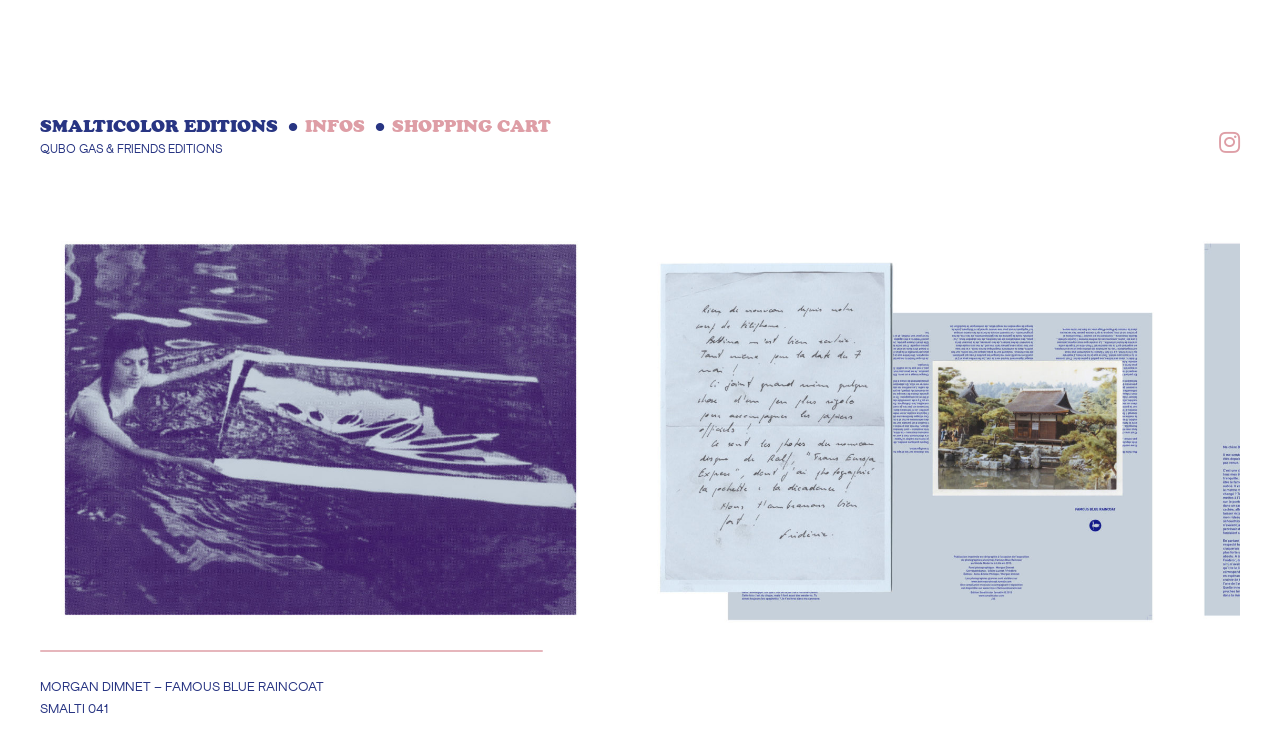

--- FILE ---
content_type: text/css; charset=utf-8
request_url: https://smalticolor.com/wp-content/cache/min/1/wp-content/themes/qubogas/style.css?ver=1743757480
body_size: 3283
content:
@font-face{font-display:swap;font-family:'coop';src:url(../../../../../../themes/qubogas/coopbl-webfont.woff2) format('woff2'),url(../../../../../../themes/qubogas/coopbl-webfont.woff) format('woff');font-weight:400;font-style:normal}@font-face{font-display:swap;font-family:'ath';src:url(../../../../../../themes/qubogas/athletics_regular-webfont.woff2) format('woff2'),url(../../../../../../themes/qubogas/athletics_regular-webfont.woff) format('woff');font-weight:400;font-style:normal}body{background-color:#FFF;color:#283583;font-size:13px}body .site{padding:0;margin-top:0;margin-bottom:0;box-shadow:none}body.woocommerce-page .site{margin-top:50px}body.custom-font-enabled{font-family:ath,Helvetica,Arial,sans-serif}.entry-content img,.comment-content img,.widget img,img.header-image,.author-avatar img,img.wp-post-image{border-radius:0;box-shadow:none}a{outline:none;color:#283583}a:hover{text-decoration:none;color:#283583}a:focus{outline:0 dotted}.entry-header .entry-title{font-size:13px}.entry-content h1,.comment-content h1{font-size:13px;font-weight:400;text-transform:uppercase}.site{max-width:100%}.site-content article{border-bottom:0;margin-bottom:0;padding-bottom:0}.site-header{padding:0 40px 20px;margin-top:100px}.main-navigation{margin-top:0;display:inline-block}.main-navigation li{font-family:coop;font-size:18px;margin:0}.main-navigation li:before,.alm-filters-container .alm-filter li:before{content:"•";color:#283583;margin:0 2px;font-size:30px;line-height:0;vertical-align:sub}.alm-filters-container .alm-filter li:first-child:before{display:none}.alm-filters-container .alm-filter li:before{color:#de9ea6;font-family:coop;font-size:14px;margin:0 5px 0 0;vertical-align:unset}.main-navigation li a{color:#de9ea6;line-height:1.6}.main-navigation li a:hover,.main-navigation li a:focus{color:#283583}.main-navigation .current-menu-item>a,.main-navigation .current-menu-ancestor>a,.main-navigation .current_page_item>a,.main-navigation .current_page_ancestor>a{color:#283583;font-weight:400}.main-navigation ul.nav-menu,.main-navigation div.nav-menu>ul{border-bottom:0;border-top:0}hgroup{display:inline-block}.site-header{padding:10px 40px 10px;margin-top:150px;position:sticky;position:-webkit-sticky;top:0;z-index:2;background:#FFF;display:inline-block;width:calc(100% - 80px)}.site-header h1{font-size:18px;text-transform:uppercase}.site-header h1 a{color:#283583;font-family:coop;font-weight:lighter}.site-header h1 a:hover{color:#de9ea6}.site-content{margin:0}footer[role="contentinfo"]{border-top:0;max-width:100%;margin-top:0;padding-top:10px}.site-info{padding:0 40px;color:#283583;font-size:11px}#box{overflow-y:visible;overflow-x:auto;white-space:nowrap;vertical-align:text-top;margin:0;padding:0;clear:both}a.lkprojhome:nth-child(2n+1) .jaune,a.lkprojhome .vert,a.grid-item:nth-child(2n+1) .jaune,a.grid-item .vert{display:block}a.lkprojhome:nth-child(2n+1) .vert,a.lkprojhome .jaune,a.grid-item:nth-child(2n+1) .vert,a.grid-item .jaune{display:none}.vert #titreprojet{color:#283583}.lkprojhome{display:table-cell;white-space:normal;line-height:0;vertical-align:top;text-align:center;background-size:cover!important;border:5px solid #FFF;position:relative}.lkprojhome:first-child{border-left:0}#box img{height:calc(100vh - 400px);width:auto;max-width:unset}div#contprojet{position:absolute;top:0;left:0;width:100%;height:100%;background-size:cover!important;opacity:0;transition:all 0.3s linear;-webkit-transition:all 0.3s linear;-moz-transition:all 0.3s linear}a:hover.lkprojhome #contprojet,a:hover.grid-item #contprojet{opacity:1;transition:all 0.3s linear;-webkit-transition:all 0.3s linear;-moz-transition:all 0.3s linear}div#titreprojet{position:absolute;top:50%;left:50%;transform:translate(-50%,-50%);font-family:coop;font-size:20px;text-transform:uppercase;color:#283583;line-height:1;width:calc(100% - 40px);padding:0 20px;text-align:center;transition:all 0.3s linear;-webkit-transition:all 0.3s linear;-moz-transition:all 0.3s linear;text-shadow:1px 0 0 #fff,-1px 0 0 #fff,0 1px 0 #fff,0 -1px 0 #fff,1px 1px #fff,-1px -1px 0 #fff,1px -1px 0 #fff,-1px 1px 0 #fff}div#titreprojet span{display:block}div#main{padding:0 40px}.single-oeuvre .entry-content,.page-template-news .entry-content,.page-template-default .entry-content{width:100%;max-width:800px}.tos-desktop .tos-wrapper.tos-fixed{background-color:rgba(255,255,255,1)}.tos-wrapper .tos-caption{text-shadow:none;color:#283583}.unenews{margin-bottom:60px;display:inline-block;width:100%}.unenews .entry-content{position:relative}.unenews .entry-content:after{border-bottom:2px dotted #de9ea6;display:block;position:absolute;content:"";width:400px;padding-top:16px;margin:0 auto;left:50%;transform:translateX(-50%)}.unenews:nth-last-child(2) .entry-content:after{display:none}.unenews:nth-last-child(2){margin-bottom:0}.grid-item{width:calc(33.3333% - 20px);margin:0 10px 20px;line-height:0;position:relative}.alm-listing .alm-reveal{outline:0;display:flex;flex-wrap:wrap;width:calc(100% + 20px);margin-left:-10px;max-width:1400px}.mCS-light-3.mCSB_scrollTools_horizontal .mCSB_dragger .mCSB_dragger_bar,.mCS-dark-3.mCSB_scrollTools_horizontal .mCSB_dragger .mCSB_dragger_bar,.mCS-light-3.mCSB_scrollTools_horizontal .mCSB_draggerRail,.mCS-dark-3.mCSB_scrollTools_horizontal .mCSB_draggerRail{width:100%;height:2px;margin:5px 0}.mCS-light-3.mCSB_scrollTools_horizontal .mCSB_draggerRail{background:#283583}.mCS-light-3.mCSB_scrollTools_horizontal .mCSB_dragger .mCSB_dragger_bar{background:#de9ea6}.tos-pagination.tos-thumbnails{display:none!important}.alm-filters-container .alm-filter li div.alm-filter--link:before,.alm-filters-container .alm-filter li div.alm-filter--link.field-radio:after{display:none!important}.alm-filters-container .alm-filter li{display:inline-block!important}.alm-filters-container .alm-filter li div.alm-filter--link{padding:0!important;margin:0 0 6px;display:inline-block!important;margin-right:5px!important}.alm-filters-container .alm-filter li div.alm-filter--link{font-size:13px!important;color:#283583!important;font-family:coop!important;text-transform:uppercase!important;min-height:10px!important}.alm-filters-container .alm-filter li div.alm-filter--link:focus,.alm-filters-container .alm-filter li div.alm-filter--link:hover{color:#de9ea6!important;outline:none}.alm-filters-container .alm-filter li div.alm-filter--link.active{color:#de9ea6!important}.tos-wrapper .tos-caption{font-size:11px}.tos-close,.tos-next,.tos-prev{background:#FFF}.tos-close span:before,.tos-prev span{border-bottom:2px solid #283583;border-left:2px solid #283583}.tos-close span:after,.tos-next span{border-top:2px solid #283583;border-right:2px solid #283583}.mCSB_horizontal.mCSB_inside>.mCSB_container{margin-bottom:16px}button.alm-load-more-btn.more.done{display:none}.single-oeuvre h1.entry-title,.unenews h1.entry-title{margin-bottom:0}.videoWrapper{position:absolute;top:0;left:0;height:100%;width:600px}.lkprojhome.projvideo{width:600px}.videoWrapper a{display:none}.videoWrapper p{display:none}div#headrs{float:right;font-size:24px;position:absolute;right:40px;bottom:35px}div#headrs a{position:absolute;right:0}a.lkfb{right:30px!important;top:2px;font-size:19px}a.lkfb:hover{color:#de9ea6}a.lkinsta{color:#de9ea6}a.lkinsta:hover{color:#283583}.page-template-news .lkprojhome img{max-height:500px;width:auto}button.alm-load-more-btn.more.changeload{background-image:url(/ims/load.gif)!important;background-size:30px}.woocommerce .woocommerce-breadcrumb{display:none}.single-product.woocommerce div.product div.summary{margin-bottom:0}.woocommerce #content div.product div.images,.woocommerce div.product div.images,.woocommerce-page #content div.product div.images,.woocommerce-page div.product div.images{width:100%}.woocommerce #content div.product div.summary,.woocommerce div.product div.summary,.woocommerce-page #content div.product div.summary,.woocommerce-page div.product div.summary{width:100%;max-width:800px;margin-top:15px;float:left}.product_meta{display:none}.woocommerce div.product .product_title{text-transform:uppercase;font-weight:400}button.single_add_to_cart_button.button.alt{font-weight:400;text-transform:uppercase}.woocommerce div.product p.price,.woocommerce div.product span.price{color:#de9ea6;font-family:coop;font-size:15px;line-height:1}.woocommerce #respond input#submit.alt,.woocommerce a.button.alt,.woocommerce button.button.alt,.woocommerce input.button.alt{background-color:transparent;color:#de9ea6;font-family:coop;padding:5px 0;font-size:17px;-webkit-font-smoothing:antialiased}.single-product .woocommerce #respond input#submit.alt,.single-product .woocommerce a.button.alt,.single-product .woocommerce button.button.alt,.single-product .woocommerce input.button.alt{font-size:13px}.woocommerce #respond input#submit.alt:hover,.woocommerce a.button.alt:hover,.woocommerce button.button.alt:hover,.woocommerce input.button.alt:hover{background-color:#FFF;color:#283583}.woocommerce.single-product .quantity .qty{display:none}.woocommerce div.product p.stock{font-size:13px;color:#de9ea6}button.single_add_to_cart_button.button.alt{outline:none;color:#283583}button.single_add_to_cart_button.button.alt:hover{outline:none;color:#de9ea6!important}.product-remove a.remove{color:#de9ea6!important}.product-remove a.remove:hover{background:#de9ea6}.woocommerce .cart-collaterals,.woocommerce-page .cart-collaterals{width:calc(100% + 102px)}.woocommerce .cart-collaterals .cart_totals,.woocommerce-page .cart-collaterals .cart_totals{width:240px}.woocommerce-message{border-top-color:#283583;color:#283583!important}.woocommerce #respond input#submit,.woocommerce a.button,.woocommerce button.button,.woocommerce input.button{color:#283583!important}.woocommerce #respond input#submit:hover,.woocommerce a.button:hover,.woocommerce button.button:hover,.woocommerce input.button:hover{color:#de9ea6!important}.woocommerce-message::before{color:#283583}.woocommerce #respond input#submit,.woocommerce a.button,.woocommerce button.button,.woocommerce input.button{color:#515151;background-color:#ebe9eb}h2{font-family:coop;text-transform:uppercase}h3{font-family:coop;text-transform:uppercase;color:#de9ea6}.woocommerce table.shop_table tbody th,.woocommerce table.shop_table tfoot td,.woocommerce table.shop_table tfoot th{font-weight:400;border-top:1px solid rgba(0,0,0,.1)}.woocommerce table.shop_table th{font-weight:400;padding:9px 0}.woocommerce table.shop_table td{padding:9px 0}#add_payment_method #payment,.woocommerce-cart #payment,.woocommerce-checkout #payment{background:#FFF;border-radius:5px}.single-product .woocommerce-product-gallery{display:none}.woocommerce-tabs.wc-tabs-wrapper{display:none}.outofstock .price{display:none}.outofstock .amount{display:none}.site-header h1 span{text-transform:none}div#descsite{text-transform:uppercase;font-size:12px}div#alm-filters-lesfiltres{margin-top:-3px}.woocommerce table.shop_table{border:0}.woocommerce table.shop_table td{border-top:0}.woocommerce table.shop_table th{color:#283583}#add_payment_method .cart-collaterals .cart_totals tr td,#add_payment_method .cart-collaterals .cart_totals tr th,.woocommerce-cart .cart-collaterals .cart_totals tr td,.woocommerce-cart .cart-collaterals .cart_totals tr th,.woocommerce-checkout .cart-collaterals .cart_totals tr td,.woocommerce-checkout .cart-collaterals .cart_totals tr th{border-top:0}.entry-content table,.comment-content table{color:#283583}#add_payment_method .wc-proceed-to-checkout a.checkout-button,.woocommerce-cart .wc-proceed-to-checkout a.checkout-button,.woocommerce-checkout .wc-proceed-to-checkout a.checkout-button{text-align:left;text-transform:uppercase}.woocommerce-checkout h3{margin-top:0}h3#order_review_heading{margin-top:24px}#add_payment_method #payment ul.payment_methods,.woocommerce-cart #payment ul.payment_methods,.woocommerce-checkout #payment ul.payment_methods{text-align:left;padding:0;border-bottom:0}.woocommerce-checkout #payment div.form-row{padding:0}.woocommerce-info{border-top-color:transparent}.woocommerce-info::before{color:#de9ea6}.woocommerce-error,.woocommerce-info,.woocommerce-message{color:#515151;padding:1em 2em 1em 2em;border-top:0 solid #a46497}.woocommerce-error::before,.woocommerce-info::before,.woocommerce-message::before{left:0}.shop_table .actions button.button{margin-right:35px}.woocommerce #respond input#submit.alt.disabled,.woocommerce #respond input#submit.alt.disabled:hover,.woocommerce #respond input#submit.alt:disabled,.woocommerce #respond input#submit.alt:disabled:hover,.woocommerce #respond input#submit.alt:disabled[disabled],.woocommerce #respond input#submit.alt:disabled[disabled]:hover,.woocommerce a.button.alt.disabled,.woocommerce a.button.alt.disabled:hover,.woocommerce a.button.alt:disabled,.woocommerce a.button.alt:disabled:hover,.woocommerce a.button.alt:disabled[disabled],.woocommerce a.button.alt:disabled[disabled]:hover,.woocommerce button.button.alt.disabled,.woocommerce button.button.alt.disabled:hover,.woocommerce button.button.alt:disabled,.woocommerce button.button.alt:disabled:hover,.woocommerce button.button.alt:disabled[disabled],.woocommerce button.button.alt:disabled[disabled]:hover,.woocommerce input.button.alt.disabled,.woocommerce input.button.alt.disabled:hover,.woocommerce input.button.alt:disabled,.woocommerce input.button.alt:disabled:hover,.woocommerce input.button.alt:disabled[disabled],.woocommerce input.button.alt:disabled[disabled]:hover{background-color:transparent}.woocommerce div.product form.cart .variations label{font-weight:400}.woocommerce div.product form.cart .variations select{color:#283583}.taptap-logo{text-transform:uppercase}button#place_order{text-transform:uppercase}.woocommerce span.onsale{display:none}:focus{outline:0}.mCS-light-3.mCSB_scrollTools_horizontal .mCSB_draggerRail{display:none}div#ppcp-messages{display:none!important}.alm-layouts .alm-listing{display:flex;flex-wrap:wrap}@media only screen and (max-width:1550px){.site-header{margin-top:100px}#box img{height:calc(100vh - 300px)}}@media only screen and (max-width:760px){div#main{padding:0 20px}.site-info{padding:0 20px}.tos-wrapper.tos-fixed{z-index:9999000;background:#FFF}.tos-close,.tos-next,.tos-prev{background:transparent}.tos-slide>*{max-height:80%;max-width:80%}.tos-close,.tos-next{right:0}.tos-prev{left:0}.alm-filters-container .alm-filter--inner{padding:10px 0 25px}.taptap-by-bonfire ul li a{text-transform:uppercase}}@media only screen and (max-width:660px){.grid-item{width:calc(50% - 20px)}#box img{height:auto}.lkprojhome{display:block;border:0;margin-bottom:20px}.mCSB_container{max-width:100%!important}#box img{max-width:100%}.page-template-news .lkprojhome img{max-height:inherit;width:auto;max-width:100%}}@media only screen and (max-width:600px){.woocommerce .cart-collaterals .cart_totals,.woocommerce-page .cart-collaterals .cart_totals{width:100%}.woocommerce .cart-collaterals,.woocommerce-page .cart-collaterals{width:100%}}@media only screen and (max-width:450px){.grid-item{width:100%;margin:0 0 20px}.unenews .entry-content:after{width:90%}}